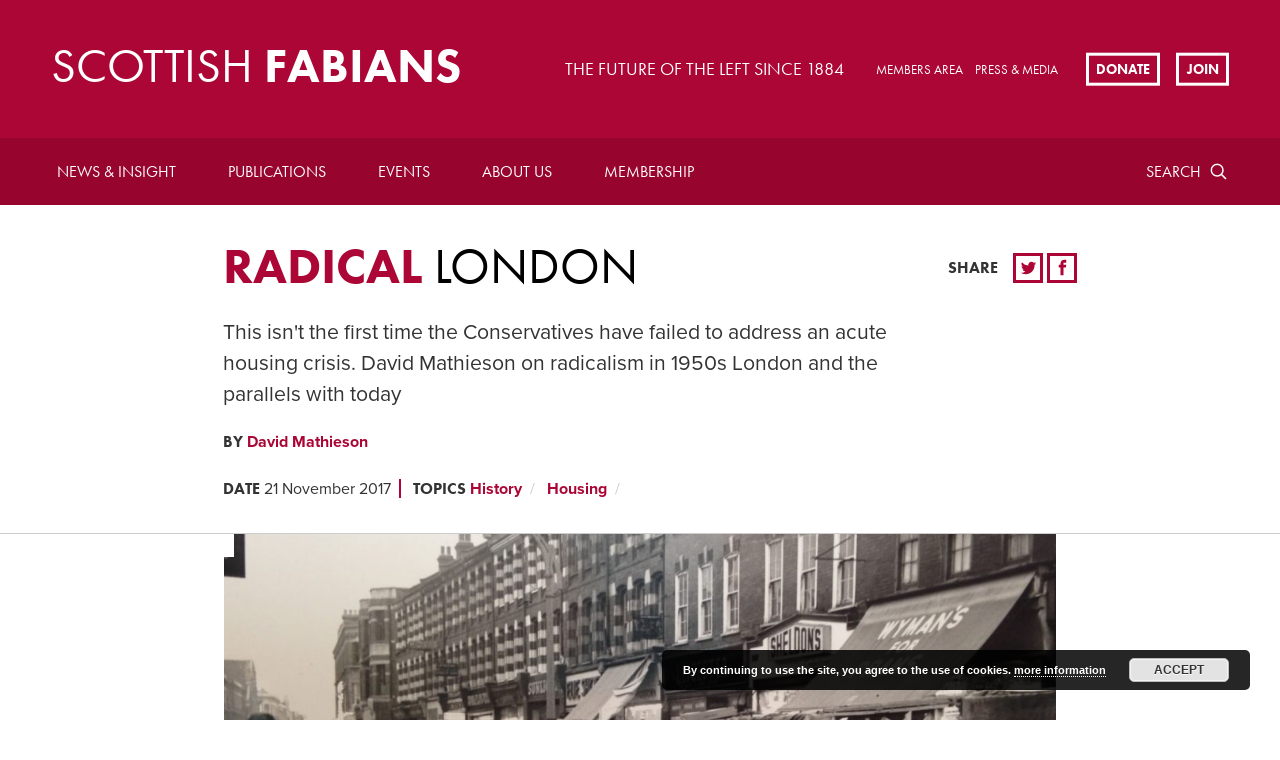

--- FILE ---
content_type: text/html; charset=UTF-8
request_url: https://scottish.fabians.org.uk/radical-london/
body_size: 17334
content:
<!doctype html>
<!--[if lte IE 8]> <html lang="en" class="no-js ie9 ie8"> <![endif]-->
<!--[if IE 9]> <html lang="en" class="no-js ie9"> <![endif]-->
<!--[if !IE]><!--> <html lang="en" class="no-js"> <!--<![endif]-->
	
	<head>
		<meta charset="utf-8">
		<meta http-equiv="x-ua-compatible" content="ie=edge">
		<meta name="viewport" content="width=device-width, initial-scale=1, shrink-to-fit=no">
		<meta name="HandheldFriendly" content="True">

		<title>Radical London | Scottish Fabian</title>
		<meta name="description" content="Scottish Fabian">
		<meta name="url" content="https://scottish.fabians.org.uk/radical-london">
		<link href="https://scottish.fabians.org.uk/radical-london" rel="canonical">

				<meta property="og:title" content="Radical London | Scottish Fabian">
		<meta property="og:description" content="Scottish Fabian">
		<meta property="og:image" content="https://scottish.fabians.org.uk/wp-content/uploads/2017/11/15206731683_026b1fab26_o-1_square.jpg">
		<meta property="og:url" content="https://scottish.fabians.org.uk/radical-london">

				<meta name="twitter:title" content="Radical London | Scottish Fabian">
		<meta name="twitter:description" content="Scottish Fabian">
		<meta name="twitter:image" content="https://scottish.fabians.org.uk/wp-content/uploads/2017/11/15206731683_026b1fab26_o-1_square.jpg">
		<meta name="twitter:card" content="summary_large_image">

				<meta name="apple-mobile-web-app-capable" content="yes">
		<meta name="apple-mobile-web-app-status-bar-style" content="black-translucent">
		<meta name="apple-mobile-web-app-title" content="Radical London | Scottish Fabian">
		<link rel="apple-touch-icon" sizes="180x180" href="/wp-content/themes/fabians/assets/images/apple-touch-icon.png">

				<meta name="mobile-web-app-capable" content="yes">
		<meta name="theme-color" content="#AB0635">
		<link rel="manifest" href="/wp-content/themes/fabians/assets/images/manifest.json">

				<link rel="icon" type="image/png" href="/wp-content/themes/fabians/assets/images/favicon-32x32.png" sizes="32x32">
		<link rel="icon" type="image/png" href="/wp-content/themes/fabians/assets/images/favicon-16x16.png" sizes="16x16">
		<link rel="shortcut icon" href="/wp-content/themes/fabians/assets/images/favicon.ico">
		<meta name="msapplication-config" content="/wp-content/themes/fabians/assets/images/browserconfig.xml">

		<meta name='robots' content='max-image-preview:large' />
<link rel='dns-prefetch' href='//checkout.stripe.com' />
<link rel='dns-prefetch' href='//code.jquery.com' />
<link rel='dns-prefetch' href='//use.typekit.net' />
<link rel="alternate" type="application/rss+xml" title="Scottish Fabian &raquo; Radical London Comments Feed" href="https://scottish.fabians.org.uk/radical-london/feed/" />
		<!-- This site uses the Google Analytics by MonsterInsights plugin v8.12.1 - Using Analytics tracking - https://www.monsterinsights.com/ -->
							<script
				src="//www.googletagmanager.com/gtag/js?id=G-PJKXHRYJDP"  data-cfasync="false" data-wpfc-render="false" type="text/javascript" async></script>
			<script data-cfasync="false" data-wpfc-render="false" type="text/javascript">
				var mi_version = '8.12.1';
				var mi_track_user = true;
				var mi_no_track_reason = '';
				
								var disableStrs = [
										'ga-disable-G-PJKXHRYJDP',
														];

				/* Function to detect opted out users */
				function __gtagTrackerIsOptedOut() {
					for (var index = 0; index < disableStrs.length; index++) {
						if (document.cookie.indexOf(disableStrs[index] + '=true') > -1) {
							return true;
						}
					}

					return false;
				}

				/* Disable tracking if the opt-out cookie exists. */
				if (__gtagTrackerIsOptedOut()) {
					for (var index = 0; index < disableStrs.length; index++) {
						window[disableStrs[index]] = true;
					}
				}

				/* Opt-out function */
				function __gtagTrackerOptout() {
					for (var index = 0; index < disableStrs.length; index++) {
						document.cookie = disableStrs[index] + '=true; expires=Thu, 31 Dec 2099 23:59:59 UTC; path=/';
						window[disableStrs[index]] = true;
					}
				}

				if ('undefined' === typeof gaOptout) {
					function gaOptout() {
						__gtagTrackerOptout();
					}
				}
								window.dataLayer = window.dataLayer || [];

				window.MonsterInsightsDualTracker = {
					helpers: {},
					trackers: {},
				};
				if (mi_track_user) {
					function __gtagDataLayer() {
						dataLayer.push(arguments);
					}

					function __gtagTracker(type, name, parameters) {
						if (!parameters) {
							parameters = {};
						}

						if (parameters.send_to) {
							__gtagDataLayer.apply(null, arguments);
							return;
						}

						if (type === 'event') {
														parameters.send_to = monsterinsights_frontend.v4_id;
							var hookName = name;
							if (typeof parameters['event_category'] !== 'undefined') {
								hookName = parameters['event_category'] + ':' + name;
							}

							if (typeof MonsterInsightsDualTracker.trackers[hookName] !== 'undefined') {
								MonsterInsightsDualTracker.trackers[hookName](parameters);
							} else {
								__gtagDataLayer('event', name, parameters);
							}
							
													} else {
							__gtagDataLayer.apply(null, arguments);
						}
					}

					__gtagTracker('js', new Date());
					__gtagTracker('set', {
						'developer_id.dZGIzZG': true,
											});
										__gtagTracker('config', 'G-PJKXHRYJDP', {"forceSSL":"true","link_attribution":"true"} );
															window.gtag = __gtagTracker;										(function () {
						/* https://developers.google.com/analytics/devguides/collection/analyticsjs/ */
						/* ga and __gaTracker compatibility shim. */
						var noopfn = function () {
							return null;
						};
						var newtracker = function () {
							return new Tracker();
						};
						var Tracker = function () {
							return null;
						};
						var p = Tracker.prototype;
						p.get = noopfn;
						p.set = noopfn;
						p.send = function () {
							var args = Array.prototype.slice.call(arguments);
							args.unshift('send');
							__gaTracker.apply(null, args);
						};
						var __gaTracker = function () {
							var len = arguments.length;
							if (len === 0) {
								return;
							}
							var f = arguments[len - 1];
							if (typeof f !== 'object' || f === null || typeof f.hitCallback !== 'function') {
								if ('send' === arguments[0]) {
									var hitConverted, hitObject = false, action;
									if ('event' === arguments[1]) {
										if ('undefined' !== typeof arguments[3]) {
											hitObject = {
												'eventAction': arguments[3],
												'eventCategory': arguments[2],
												'eventLabel': arguments[4],
												'value': arguments[5] ? arguments[5] : 1,
											}
										}
									}
									if ('pageview' === arguments[1]) {
										if ('undefined' !== typeof arguments[2]) {
											hitObject = {
												'eventAction': 'page_view',
												'page_path': arguments[2],
											}
										}
									}
									if (typeof arguments[2] === 'object') {
										hitObject = arguments[2];
									}
									if (typeof arguments[5] === 'object') {
										Object.assign(hitObject, arguments[5]);
									}
									if ('undefined' !== typeof arguments[1].hitType) {
										hitObject = arguments[1];
										if ('pageview' === hitObject.hitType) {
											hitObject.eventAction = 'page_view';
										}
									}
									if (hitObject) {
										action = 'timing' === arguments[1].hitType ? 'timing_complete' : hitObject.eventAction;
										hitConverted = mapArgs(hitObject);
										__gtagTracker('event', action, hitConverted);
									}
								}
								return;
							}

							function mapArgs(args) {
								var arg, hit = {};
								var gaMap = {
									'eventCategory': 'event_category',
									'eventAction': 'event_action',
									'eventLabel': 'event_label',
									'eventValue': 'event_value',
									'nonInteraction': 'non_interaction',
									'timingCategory': 'event_category',
									'timingVar': 'name',
									'timingValue': 'value',
									'timingLabel': 'event_label',
									'page': 'page_path',
									'location': 'page_location',
									'title': 'page_title',
								};
								for (arg in args) {
																		if (!(!args.hasOwnProperty(arg) || !gaMap.hasOwnProperty(arg))) {
										hit[gaMap[arg]] = args[arg];
									} else {
										hit[arg] = args[arg];
									}
								}
								return hit;
							}

							try {
								f.hitCallback();
							} catch (ex) {
							}
						};
						__gaTracker.create = newtracker;
						__gaTracker.getByName = newtracker;
						__gaTracker.getAll = function () {
							return [];
						};
						__gaTracker.remove = noopfn;
						__gaTracker.loaded = true;
						window['__gaTracker'] = __gaTracker;
					})();
									} else {
										console.log("");
					(function () {
						function __gtagTracker() {
							return null;
						}

						window['__gtagTracker'] = __gtagTracker;
						window['gtag'] = __gtagTracker;
					})();
									}
			</script>
				<!-- / Google Analytics by MonsterInsights -->
		<link rel="stylesheet" href="https://scottish.fabians.org.uk/wp-content/cache/minify/d7cb9.css" media="all" />


<style id='global-styles-inline-css' type='text/css'>
body{--wp--preset--color--black: #000000;--wp--preset--color--cyan-bluish-gray: #abb8c3;--wp--preset--color--white: #ffffff;--wp--preset--color--pale-pink: #f78da7;--wp--preset--color--vivid-red: #cf2e2e;--wp--preset--color--luminous-vivid-orange: #ff6900;--wp--preset--color--luminous-vivid-amber: #fcb900;--wp--preset--color--light-green-cyan: #7bdcb5;--wp--preset--color--vivid-green-cyan: #00d084;--wp--preset--color--pale-cyan-blue: #8ed1fc;--wp--preset--color--vivid-cyan-blue: #0693e3;--wp--preset--color--vivid-purple: #9b51e0;--wp--preset--gradient--vivid-cyan-blue-to-vivid-purple: linear-gradient(135deg,rgba(6,147,227,1) 0%,rgb(155,81,224) 100%);--wp--preset--gradient--light-green-cyan-to-vivid-green-cyan: linear-gradient(135deg,rgb(122,220,180) 0%,rgb(0,208,130) 100%);--wp--preset--gradient--luminous-vivid-amber-to-luminous-vivid-orange: linear-gradient(135deg,rgba(252,185,0,1) 0%,rgba(255,105,0,1) 100%);--wp--preset--gradient--luminous-vivid-orange-to-vivid-red: linear-gradient(135deg,rgba(255,105,0,1) 0%,rgb(207,46,46) 100%);--wp--preset--gradient--very-light-gray-to-cyan-bluish-gray: linear-gradient(135deg,rgb(238,238,238) 0%,rgb(169,184,195) 100%);--wp--preset--gradient--cool-to-warm-spectrum: linear-gradient(135deg,rgb(74,234,220) 0%,rgb(151,120,209) 20%,rgb(207,42,186) 40%,rgb(238,44,130) 60%,rgb(251,105,98) 80%,rgb(254,248,76) 100%);--wp--preset--gradient--blush-light-purple: linear-gradient(135deg,rgb(255,206,236) 0%,rgb(152,150,240) 100%);--wp--preset--gradient--blush-bordeaux: linear-gradient(135deg,rgb(254,205,165) 0%,rgb(254,45,45) 50%,rgb(107,0,62) 100%);--wp--preset--gradient--luminous-dusk: linear-gradient(135deg,rgb(255,203,112) 0%,rgb(199,81,192) 50%,rgb(65,88,208) 100%);--wp--preset--gradient--pale-ocean: linear-gradient(135deg,rgb(255,245,203) 0%,rgb(182,227,212) 50%,rgb(51,167,181) 100%);--wp--preset--gradient--electric-grass: linear-gradient(135deg,rgb(202,248,128) 0%,rgb(113,206,126) 100%);--wp--preset--gradient--midnight: linear-gradient(135deg,rgb(2,3,129) 0%,rgb(40,116,252) 100%);--wp--preset--duotone--dark-grayscale: url('#wp-duotone-dark-grayscale');--wp--preset--duotone--grayscale: url('#wp-duotone-grayscale');--wp--preset--duotone--purple-yellow: url('#wp-duotone-purple-yellow');--wp--preset--duotone--blue-red: url('#wp-duotone-blue-red');--wp--preset--duotone--midnight: url('#wp-duotone-midnight');--wp--preset--duotone--magenta-yellow: url('#wp-duotone-magenta-yellow');--wp--preset--duotone--purple-green: url('#wp-duotone-purple-green');--wp--preset--duotone--blue-orange: url('#wp-duotone-blue-orange');--wp--preset--font-size--small: 13px;--wp--preset--font-size--medium: 20px;--wp--preset--font-size--large: 36px;--wp--preset--font-size--x-large: 42px;--wp--preset--spacing--20: 0.44rem;--wp--preset--spacing--30: 0.67rem;--wp--preset--spacing--40: 1rem;--wp--preset--spacing--50: 1.5rem;--wp--preset--spacing--60: 2.25rem;--wp--preset--spacing--70: 3.38rem;--wp--preset--spacing--80: 5.06rem;}:where(.is-layout-flex){gap: 0.5em;}body .is-layout-flow > .alignleft{float: left;margin-inline-start: 0;margin-inline-end: 2em;}body .is-layout-flow > .alignright{float: right;margin-inline-start: 2em;margin-inline-end: 0;}body .is-layout-flow > .aligncenter{margin-left: auto !important;margin-right: auto !important;}body .is-layout-constrained > .alignleft{float: left;margin-inline-start: 0;margin-inline-end: 2em;}body .is-layout-constrained > .alignright{float: right;margin-inline-start: 2em;margin-inline-end: 0;}body .is-layout-constrained > .aligncenter{margin-left: auto !important;margin-right: auto !important;}body .is-layout-constrained > :where(:not(.alignleft):not(.alignright):not(.alignfull)){max-width: var(--wp--style--global--content-size);margin-left: auto !important;margin-right: auto !important;}body .is-layout-constrained > .alignwide{max-width: var(--wp--style--global--wide-size);}body .is-layout-flex{display: flex;}body .is-layout-flex{flex-wrap: wrap;align-items: center;}body .is-layout-flex > *{margin: 0;}:where(.wp-block-columns.is-layout-flex){gap: 2em;}.has-black-color{color: var(--wp--preset--color--black) !important;}.has-cyan-bluish-gray-color{color: var(--wp--preset--color--cyan-bluish-gray) !important;}.has-white-color{color: var(--wp--preset--color--white) !important;}.has-pale-pink-color{color: var(--wp--preset--color--pale-pink) !important;}.has-vivid-red-color{color: var(--wp--preset--color--vivid-red) !important;}.has-luminous-vivid-orange-color{color: var(--wp--preset--color--luminous-vivid-orange) !important;}.has-luminous-vivid-amber-color{color: var(--wp--preset--color--luminous-vivid-amber) !important;}.has-light-green-cyan-color{color: var(--wp--preset--color--light-green-cyan) !important;}.has-vivid-green-cyan-color{color: var(--wp--preset--color--vivid-green-cyan) !important;}.has-pale-cyan-blue-color{color: var(--wp--preset--color--pale-cyan-blue) !important;}.has-vivid-cyan-blue-color{color: var(--wp--preset--color--vivid-cyan-blue) !important;}.has-vivid-purple-color{color: var(--wp--preset--color--vivid-purple) !important;}.has-black-background-color{background-color: var(--wp--preset--color--black) !important;}.has-cyan-bluish-gray-background-color{background-color: var(--wp--preset--color--cyan-bluish-gray) !important;}.has-white-background-color{background-color: var(--wp--preset--color--white) !important;}.has-pale-pink-background-color{background-color: var(--wp--preset--color--pale-pink) !important;}.has-vivid-red-background-color{background-color: var(--wp--preset--color--vivid-red) !important;}.has-luminous-vivid-orange-background-color{background-color: var(--wp--preset--color--luminous-vivid-orange) !important;}.has-luminous-vivid-amber-background-color{background-color: var(--wp--preset--color--luminous-vivid-amber) !important;}.has-light-green-cyan-background-color{background-color: var(--wp--preset--color--light-green-cyan) !important;}.has-vivid-green-cyan-background-color{background-color: var(--wp--preset--color--vivid-green-cyan) !important;}.has-pale-cyan-blue-background-color{background-color: var(--wp--preset--color--pale-cyan-blue) !important;}.has-vivid-cyan-blue-background-color{background-color: var(--wp--preset--color--vivid-cyan-blue) !important;}.has-vivid-purple-background-color{background-color: var(--wp--preset--color--vivid-purple) !important;}.has-black-border-color{border-color: var(--wp--preset--color--black) !important;}.has-cyan-bluish-gray-border-color{border-color: var(--wp--preset--color--cyan-bluish-gray) !important;}.has-white-border-color{border-color: var(--wp--preset--color--white) !important;}.has-pale-pink-border-color{border-color: var(--wp--preset--color--pale-pink) !important;}.has-vivid-red-border-color{border-color: var(--wp--preset--color--vivid-red) !important;}.has-luminous-vivid-orange-border-color{border-color: var(--wp--preset--color--luminous-vivid-orange) !important;}.has-luminous-vivid-amber-border-color{border-color: var(--wp--preset--color--luminous-vivid-amber) !important;}.has-light-green-cyan-border-color{border-color: var(--wp--preset--color--light-green-cyan) !important;}.has-vivid-green-cyan-border-color{border-color: var(--wp--preset--color--vivid-green-cyan) !important;}.has-pale-cyan-blue-border-color{border-color: var(--wp--preset--color--pale-cyan-blue) !important;}.has-vivid-cyan-blue-border-color{border-color: var(--wp--preset--color--vivid-cyan-blue) !important;}.has-vivid-purple-border-color{border-color: var(--wp--preset--color--vivid-purple) !important;}.has-vivid-cyan-blue-to-vivid-purple-gradient-background{background: var(--wp--preset--gradient--vivid-cyan-blue-to-vivid-purple) !important;}.has-light-green-cyan-to-vivid-green-cyan-gradient-background{background: var(--wp--preset--gradient--light-green-cyan-to-vivid-green-cyan) !important;}.has-luminous-vivid-amber-to-luminous-vivid-orange-gradient-background{background: var(--wp--preset--gradient--luminous-vivid-amber-to-luminous-vivid-orange) !important;}.has-luminous-vivid-orange-to-vivid-red-gradient-background{background: var(--wp--preset--gradient--luminous-vivid-orange-to-vivid-red) !important;}.has-very-light-gray-to-cyan-bluish-gray-gradient-background{background: var(--wp--preset--gradient--very-light-gray-to-cyan-bluish-gray) !important;}.has-cool-to-warm-spectrum-gradient-background{background: var(--wp--preset--gradient--cool-to-warm-spectrum) !important;}.has-blush-light-purple-gradient-background{background: var(--wp--preset--gradient--blush-light-purple) !important;}.has-blush-bordeaux-gradient-background{background: var(--wp--preset--gradient--blush-bordeaux) !important;}.has-luminous-dusk-gradient-background{background: var(--wp--preset--gradient--luminous-dusk) !important;}.has-pale-ocean-gradient-background{background: var(--wp--preset--gradient--pale-ocean) !important;}.has-electric-grass-gradient-background{background: var(--wp--preset--gradient--electric-grass) !important;}.has-midnight-gradient-background{background: var(--wp--preset--gradient--midnight) !important;}.has-small-font-size{font-size: var(--wp--preset--font-size--small) !important;}.has-medium-font-size{font-size: var(--wp--preset--font-size--medium) !important;}.has-large-font-size{font-size: var(--wp--preset--font-size--large) !important;}.has-x-large-font-size{font-size: var(--wp--preset--font-size--x-large) !important;}
.wp-block-navigation a:where(:not(.wp-element-button)){color: inherit;}
:where(.wp-block-columns.is-layout-flex){gap: 2em;}
.wp-block-pullquote{font-size: 1.5em;line-height: 1.6;}
</style>
<link rel="stylesheet" href="https://scottish.fabians.org.uk/wp-content/cache/minify/a8276.css" media="all" />







<link rel='stylesheet' id='fabians-print-css' href='https://scottish.fabians.org.uk/wp-content/themes/fabians/assets/css/print.css?ver=6.1.9' type='text/css' media='print' />
<script  src="https://scottish.fabians.org.uk/wp-content/cache/minify/c4d91.js"></script>

<script data-cfasync="false" data-wpfc-render="false" type="text/javascript" id='monsterinsights-frontend-script-js-extra'>/* <![CDATA[ */
var monsterinsights_frontend = {"js_events_tracking":"true","download_extensions":"doc,pdf,ppt,zip,xls,docx,pptx,xlsx","inbound_paths":"[{\"path\":\"\\\/go\\\/\",\"label\":\"affiliate\"},{\"path\":\"\\\/recommend\\\/\",\"label\":\"affiliate\"}]","home_url":"https:\/\/scottish.fabians.org.uk","hash_tracking":"false","ua":"","v4_id":"G-PJKXHRYJDP"};/* ]]> */
</script>
<script type='text/javascript' src='https://checkout.stripe.com/checkout.js?ver=6.1.9' id='civicrm-quickdonate-stripe-js'></script>
<script  src="https://scottish.fabians.org.uk/wp-content/cache/minify/5949b.js"></script>





<script type='text/javascript' src='https://use.typekit.net/mzs8rsb.js?ver=6.1.9' id='fabians-typekit-js'></script>
<script type='text/javascript' id='fabians-typekit-js-after'>
try{Typekit.load({ async: true });}catch(e){}
</script>
<script  src="https://scottish.fabians.org.uk/wp-content/cache/minify/4942f.js"></script>

<link rel="EditURI" type="application/rsd+xml" title="RSD" href="https://scottish.fabians.org.uk/xmlrpc.php?rsd" />
<link rel="wlwmanifest" type="application/wlwmanifest+xml" href="https://scottish.fabians.org.uk/wp-includes/wlwmanifest.xml" />
<meta name="generator" content="WordPress 6.1.9" />
<link rel="canonical" href="https://scottish.fabians.org.uk/radical-london/" />
<link rel='shortlink' href='https://scottish.fabians.org.uk/?p=6069' />
<link rel="alternate" type="application/json+oembed" href="https://scottish.fabians.org.uk/wp-json/oembed/1.0/embed?url=https%3A%2F%2Fscottish.fabians.org.uk%2Fradical-london%2F" />
<link rel="alternate" type="text/xml+oembed" href="https://scottish.fabians.org.uk/wp-json/oembed/1.0/embed?url=https%3A%2F%2Fscottish.fabians.org.uk%2Fradical-london%2F&#038;format=xml" />
<style id="mystickymenu" type="text/css">#mysticky-nav { width:100%; position: static; }#mysticky-nav.wrapfixed { position:fixed; left: 0px; margin-top:0px;  z-index: 99990; -webkit-transition: 0.3s; -moz-transition: 0.3s; -o-transition: 0.3s; transition: 0.3s; -ms-filter:"progid:DXImageTransform.Microsoft.Alpha(Opacity=90)"; filter: alpha(opacity=90); opacity:0.9; background-color: #f7f5e7;}#mysticky-nav.wrapfixed .myfixed{ background-color: #f7f5e7; position: relative;top: auto;left: auto;right: auto;}#mysticky-nav .myfixed { margin:0 auto; float:none; border:0px; background:none; max-width:100%; }</style>			<style type="text/css">
																															</style>
			<script type="text/javascript">
(function(url){
	if(/(?:Chrome\/26\.0\.1410\.63 Safari\/537\.31|WordfenceTestMonBot)/.test(navigator.userAgent)){ return; }
	var addEvent = function(evt, handler) {
		if (window.addEventListener) {
			document.addEventListener(evt, handler, false);
		} else if (window.attachEvent) {
			document.attachEvent('on' + evt, handler);
		}
	};
	var removeEvent = function(evt, handler) {
		if (window.removeEventListener) {
			document.removeEventListener(evt, handler, false);
		} else if (window.detachEvent) {
			document.detachEvent('on' + evt, handler);
		}
	};
	var evts = 'contextmenu dblclick drag dragend dragenter dragleave dragover dragstart drop keydown keypress keyup mousedown mousemove mouseout mouseover mouseup mousewheel scroll'.split(' ');
	var logHuman = function() {
		if (window.wfLogHumanRan) { return; }
		window.wfLogHumanRan = true;
		var wfscr = document.createElement('script');
		wfscr.type = 'text/javascript';
		wfscr.async = true;
		wfscr.src = url + '&r=' + Math.random();
		(document.getElementsByTagName('head')[0]||document.getElementsByTagName('body')[0]).appendChild(wfscr);
		for (var i = 0; i < evts.length; i++) {
			removeEvent(evts[i], logHuman);
		}
	};
	for (var i = 0; i < evts.length; i++) {
		addEvent(evts[i], logHuman);
	}
})('//scottish.fabians.org.uk/?wordfence_lh=1&hid=729594C4600F7DF775B70C7E0FE7C9DF');
</script><style>.members-area-menuitem{ display: none !important; }</style><link rel="icon" href="https://scottish.fabians.org.uk/wp-content/uploads/2022/07/cropped-Fabian_Society_logo-32x32.png" sizes="32x32" />
<link rel="icon" href="https://scottish.fabians.org.uk/wp-content/uploads/2022/07/cropped-Fabian_Society_logo-192x192.png" sizes="192x192" />
<link rel="apple-touch-icon" href="https://scottish.fabians.org.uk/wp-content/uploads/2022/07/cropped-Fabian_Society_logo-180x180.png" />
<meta name="msapplication-TileImage" content="https://scottish.fabians.org.uk/wp-content/uploads/2022/07/cropped-Fabian_Society_logo-270x270.png" />
		<style type="text/css" id="wp-custom-css">
			.paypal input {width:auto;}
.page-id-946 .article-header-summary{
  font-size: 1.02em;
  line-height: 1.2;
}

#billing-payment-block {
    float: left;
	width: 100%;
}

#billing-payment-block #card-element {
    margin-left: 0;
}		</style>
		
	</head>

	<body class="post-template-default single single-post postid-6069 single-format-standard">

				<header class="header clearfix">


			<a href="/" id="logo" class="header-logo">
				<h2 class="header-logo-text"><span>Scottish</span> Fabians </h2>
			</a>

							<h3 class="header-tag">The future of the left since 1884</h3>
			
							<ul class="sec-nav">
					
											<li class="sec-nav-item">
							<a href="https://scottish.fabians.org.uk/login/" class="sec-nav-item-link">MEMBERS AREA</a>
						</li>
											<li class="sec-nav-item">
							<a href="https://scottish.fabians.org.uk/press-media/" class="sec-nav-item-link">Press &#038; Media</a>
						</li>
									</ul>
			
						<ul class="cta-list">
														<li class="cta-list-item">
												<a href="https://fabians.org.uk/scottish-donate/" class="cta-list-item-link">Donate</a>
					</li>
				
									<li class="cta-list-item">
						<a href="https://fabians.org.uk/join/" class="cta-list-item-link">Join</a>
					</li>
							</ul>
			
						<label for="rnav-open" id="rnav-button" class="menu-button"><svg aria-hidden="true" class="icon"><use xlink:href="/wp-content/themes/fabians/assets/svg/icons.svg#menu"/></svg><span class="menu-text">Menu</span></label>
		</header>

				<nav class="header-nav clearfix">
			<div class="search-outer">
				<form method="get" class="search" id="main-nav-search-form" action="/">
					<label for="header-search" class="form-label visually-hidden">Search</label>
					<input type="text" id="header-search" name="site-search" title="site-search" placeholder="Search" autocomplete="on" class="search-input">

					<label for="header-search-submit" class="search-button">
						<span class="element-hidden" aria-hidden="true">Search</span>
						<svg aria-hidden="true" class="icon"><use xlink:href="/wp-content/themes/fabians/assets/svg/icons.svg#search"/></svg>
					</label>

					<input id="header-search-submit" type="submit" value="Search" class="search-submit visually-hidden">

					<a href="#" class="search-close"><span class="element-hidden" aria-hidden="true">Search close</span><svg aria-hidden="true" class="icon"><use xlink:href="/wp-content/themes/fabians/assets/svg/icons.svg#close"/></svg></a>

				</form>
			</div>

			<ul id="menu-main-menu-1" class="header-nav-list"><li class="menu-item menu-item-type-post_type menu-item-object-page menu-item-25 nav-item"><a href="https://scottish.fabians.org.uk/news-insights/" class="nav-item-link">News &#038; Insight</a></li>
<li class="menu-item menu-item-type-post_type menu-item-object-page menu-item-has-children menu-item-24 nav-item"><a href="https://scottish.fabians.org.uk/publications/" class="nav-item-link">Publications</a><ul class="dropdown">	<li class="menu-item menu-item-type-post_type menu-item-object-page menu-item-28 nav-item"><a href="https://scottish.fabians.org.uk/publications/fabian-review/" class="nav-item-link">Fabian Review</a></li>
</ul>
</li>
<li class="menu-item menu-item-type-post_type menu-item-object-page menu-item-23 nav-item"><a href="https://scottish.fabians.org.uk/events/" class="nav-item-link">Events</a></li>
<li class="menu-item menu-item-type-post_type menu-item-object-page menu-item-has-children menu-item-22 nav-item"><a href="https://scottish.fabians.org.uk/about-us/" class="nav-item-link">About us</a><ul class="dropdown">	<li class="menu-item menu-item-type-post_type menu-item-object-page menu-item-7606 nav-item"><a href="https://scottish.fabians.org.uk/about-us/our-people/" class="nav-item-link">Our people</a></li>
	<li class="menu-item menu-item-type-post_type menu-item-object-page menu-item-7898 nav-item"><a href="https://scottish.fabians.org.uk/about-us/partnerships/" class="nav-item-link">Partnerships</a></li>
	<li class="menu-item menu-item-type-post_type menu-item-object-page menu-item-7477 nav-item"><a href="https://scottish.fabians.org.uk/about-us/recruitment/" class="nav-item-link">Recruitment</a></li>
	<li class="menu-item menu-item-type-post_type menu-item-object-page menu-item-7607 nav-item"><a href="https://scottish.fabians.org.uk/about-us/contact-us/" class="nav-item-link">Contact us</a></li>
</ul>
</li>
<li class="menu-item menu-item-type-post_type menu-item-object-page menu-item-has-children menu-item-21 nav-item"><a href="https://scottish.fabians.org.uk/membership/" class="nav-item-link">Membership</a><ul class="dropdown">	<li class="menu-item menu-item-type-post_type menu-item-object-page menu-item-7686 nav-item"><a href="https://scottish.fabians.org.uk/membership/join/" class="nav-item-link">Join</a></li>
	<li class="menu-item menu-item-type-custom menu-item-object-custom menu-item-22031 nav-item"><a href="https://fabians.org.uk/membership-upgrade/?page=CiviCRM&#038;q=civicrm%2Fmembershipupgrade%2Fprecheck&#038;reset=1" class="nav-item-link">Membership Upgrade</a></li>
	<li class="menu-item menu-item-type-post_type menu-item-object-page menu-item-6257 nav-item"><a href="https://scottish.fabians.org.uk/membership/get-involved/" class="nav-item-link">Get involved</a></li>
	<li class="menu-item menu-item-type-post_type menu-item-object-page menu-item-7610 nav-item"><a href="https://scottish.fabians.org.uk/membership/young-fabians/" class="nav-item-link">Young Fabians</a></li>
	<li class="menu-item menu-item-type-post_type menu-item-object-page menu-item-7611 nav-item"><a href="https://scottish.fabians.org.uk/membership/fabian-women/" class="nav-item-link">Fabian Women&#8217;s Network</a></li>
	<li class="menu-item menu-item-type-post_type menu-item-object-page menu-item-7609 nav-item"><a href="https://scottish.fabians.org.uk/membership/scottish-fabians/" class="nav-item-link">Scottish Fabians</a></li>
	<li class="menu-item menu-item-type-post_type menu-item-object-page menu-item-7614 nav-item"><a href="https://scottish.fabians.org.uk/membership/welsh-fabians/" class="nav-item-link">Welsh Fabians</a></li>
	<li class="menu-item menu-item-type-post_type menu-item-object-page menu-item-7608 nav-item"><a href="https://scottish.fabians.org.uk/local-fabians/" class="nav-item-link">Local Fabians</a></li>
	<li class="menu-item menu-item-type-post_type menu-item-object-page menu-item-18103 nav-item"><a href="https://scottish.fabians.org.uk/membership/member-interest-groups/" class="nav-item-link">Member policy groups</a></li>
	<li class="menu-item menu-item-type-post_type menu-item-object-page menu-item-12540 nav-item"><a href="https://scottish.fabians.org.uk/membership/fabian-blogs/" class="nav-item-link">Fabian network blogs</a></li>
</ul>
</li>
</ul>

			<div class="nav-item search">
				<a href="/?s=" class="nav-item-link search-text">Search</a>
				<a href="/?s=" class="nav-item-link search-btn">
					<span class="element-hidden" aria-hidden="true">Search</span>
					<svg aria-hidden="true" class="icon"><use xlink:href="/wp-content/themes/fabians/assets/svg/icons.svg#search"/></svg>
				</a>
			</div>

		</nav>

		<input type="checkbox" name="rnav-open" id="rnav-open">

<nav class="rnav clearfix">
	<form method="get" class="search" action="">
		<label for="s" class="form-label visually-hidden">Search</label>
		<input type="text" name="s" id="s" name="site-search" title="site-search" placeholder="Search" autocomplete="on" class="search-input" value="">

		<label for="rnav-search-submit" class="search-button">
			<span class="element-hidden" aria-hidden="true">Search</span>
			<svg aria-hidden="true" class="icon"><use xlink:href="/wp-content/themes/fabians/assets/svg/icons.svg#search"/></svg>
		</label>

		<input id="rnav-search-submit" type="submit" value="Search" class="search-submit visually-hidden">
	</form>

	<nav id="responsive-nav" class="rnav"><ul id="menu-main-menu" class="rnav-list with-dropdown"><li id="menu-item-25" class="menu-item menu-item-type-post_type menu-item-object-page menu-item-25 rnav-item"><a href="https://scottish.fabians.org.uk/news-insights/" class="rnav-item-link">News &#038; Insight</a></li>
<li id="menu-item-24" class="menu-item menu-item-type-post_type menu-item-object-page menu-item-has-children menu-item-24 rnav-item with-dropdown"><a href="https://scottish.fabians.org.uk/publications/" class="rnav-item-link">Publications</a>
				<input type="checkbox" name="dropdown-24" id="dropdown-24" class="visually-hidden rnav-checkbox">
				<label for="dropdown-24" class="rnav-arrow"><span class="element-hidden" aria-hidden="true">Expand dropdown</span><svg aria-hidden="true" class="icon"><use xmlns:xlink="http://www.w3.org/1999/xlink" xlink:href="/wp-content/themes/fabians/assets/svg/icons.svg#arrow-down"></use></svg></label>
			<ul class="rnav-dropdown">	<li id="menu-item-28" class="menu-item menu-item-type-post_type menu-item-object-page menu-item-28 rnav-item"><a href="https://scottish.fabians.org.uk/publications/fabian-review/" class="rnav-item-link">Fabian Review</a></li>
</ul>
</li>
<li id="menu-item-23" class="menu-item menu-item-type-post_type menu-item-object-page menu-item-23 rnav-item"><a href="https://scottish.fabians.org.uk/events/" class="rnav-item-link">Events</a></li>
<li id="menu-item-22" class="menu-item menu-item-type-post_type menu-item-object-page menu-item-has-children menu-item-22 rnav-item with-dropdown"><a href="https://scottish.fabians.org.uk/about-us/" class="rnav-item-link">About us</a>
				<input type="checkbox" name="dropdown-22" id="dropdown-22" class="visually-hidden rnav-checkbox">
				<label for="dropdown-22" class="rnav-arrow"><span class="element-hidden" aria-hidden="true">Expand dropdown</span><svg aria-hidden="true" class="icon"><use xmlns:xlink="http://www.w3.org/1999/xlink" xlink:href="/wp-content/themes/fabians/assets/svg/icons.svg#arrow-down"></use></svg></label>
			<ul class="rnav-dropdown">	<li id="menu-item-7606" class="menu-item menu-item-type-post_type menu-item-object-page menu-item-has-children menu-item-7606 rnav-item with-dropdown"><a href="https://scottish.fabians.org.uk/about-us/our-people/" class="rnav-item-link">Our people</a>
				<input type="checkbox" name="dropdown-7606" id="dropdown-7606" class="visually-hidden rnav-checkbox">
				<label for="dropdown-7606" class="rnav-arrow"><span class="element-hidden" aria-hidden="true">Expand dropdown</span><svg aria-hidden="true" class="icon"><use xmlns:xlink="http://www.w3.org/1999/xlink" xlink:href="/wp-content/themes/fabians/assets/svg/icons.svg#arrow-down"></use></svg></label>
			<ul class="rnav-dropdown">		<li id="menu-item-8506" class="menu-item menu-item-type-post_type menu-item-object-page menu-item-8506 rnav-item"><a href="https://scottish.fabians.org.uk/about-us/our-people/the-team/" class="rnav-item-link">Staff team</a></li>
		<li id="menu-item-7687" class="menu-item menu-item-type-post_type menu-item-object-page menu-item-7687 rnav-item"><a href="https://scottish.fabians.org.uk/about-us/our-people/executive-committee-2017-19/" class="rnav-item-link">Executive committee</a></li>
	</ul>
</li>
	<li id="menu-item-7898" class="menu-item menu-item-type-post_type menu-item-object-page menu-item-7898 rnav-item"><a href="https://scottish.fabians.org.uk/about-us/partnerships/" class="rnav-item-link">Partnerships</a></li>
	<li id="menu-item-7477" class="menu-item menu-item-type-post_type menu-item-object-page menu-item-7477 rnav-item"><a href="https://scottish.fabians.org.uk/about-us/recruitment/" class="rnav-item-link">Recruitment</a></li>
	<li id="menu-item-7607" class="menu-item menu-item-type-post_type menu-item-object-page menu-item-has-children menu-item-7607 rnav-item with-dropdown"><a href="https://scottish.fabians.org.uk/about-us/contact-us/" class="rnav-item-link">Contact us</a>
				<input type="checkbox" name="dropdown-7607" id="dropdown-7607" class="visually-hidden rnav-checkbox">
				<label for="dropdown-7607" class="rnav-arrow"><span class="element-hidden" aria-hidden="true">Expand dropdown</span><svg aria-hidden="true" class="icon"><use xmlns:xlink="http://www.w3.org/1999/xlink" xlink:href="/wp-content/themes/fabians/assets/svg/icons.svg#arrow-down"></use></svg></label>
			<ul class="rnav-dropdown">		<li id="menu-item-8509" class="menu-item menu-item-type-post_type menu-item-object-page menu-item-8509 rnav-item"><a href="https://scottish.fabians.org.uk/press-media/" class="rnav-item-link">Press &#038; Media</a></li>
	</ul>
</li>
</ul>
</li>
<li id="menu-item-21" class="menu-item menu-item-type-post_type menu-item-object-page menu-item-has-children menu-item-21 rnav-item with-dropdown"><a href="https://scottish.fabians.org.uk/membership/" class="rnav-item-link">Membership</a>
				<input type="checkbox" name="dropdown-21" id="dropdown-21" class="visually-hidden rnav-checkbox">
				<label for="dropdown-21" class="rnav-arrow"><span class="element-hidden" aria-hidden="true">Expand dropdown</span><svg aria-hidden="true" class="icon"><use xmlns:xlink="http://www.w3.org/1999/xlink" xlink:href="/wp-content/themes/fabians/assets/svg/icons.svg#arrow-down"></use></svg></label>
			<ul class="rnav-dropdown">	<li id="menu-item-7686" class="menu-item menu-item-type-post_type menu-item-object-page menu-item-has-children menu-item-7686 rnav-item with-dropdown"><a href="https://scottish.fabians.org.uk/membership/join/" class="rnav-item-link">Join</a>
				<input type="checkbox" name="dropdown-7686" id="dropdown-7686" class="visually-hidden rnav-checkbox">
				<label for="dropdown-7686" class="rnav-arrow"><span class="element-hidden" aria-hidden="true">Expand dropdown</span><svg aria-hidden="true" class="icon"><use xmlns:xlink="http://www.w3.org/1999/xlink" xlink:href="/wp-content/themes/fabians/assets/svg/icons.svg#arrow-down"></use></svg></label>
			<ul class="rnav-dropdown">		<li id="menu-item-7523" class="menu-item menu-item-type-post_type menu-item-object-page menu-item-7523 rnav-item"><a href="https://scottish.fabians.org.uk/membership/join/why-join-the-fabians/" class="rnav-item-link">Why join the Fabians?</a></li>
		<li id="menu-item-8578" class="menu-item menu-item-type-post_type menu-item-object-page menu-item-8578 rnav-item"><a href="https://scottish.fabians.org.uk/membership-terms-and-conditions/" class="rnav-item-link">Membership terms and conditions</a></li>
	</ul>
</li>
	<li id="menu-item-22031" class="menu-item menu-item-type-custom menu-item-object-custom menu-item-22031 rnav-item"><a href="https://fabians.org.uk/membership-upgrade/?page=CiviCRM&#038;q=civicrm%2Fmembershipupgrade%2Fprecheck&#038;reset=1" class="rnav-item-link">Membership Upgrade</a></li>
	<li id="menu-item-6257" class="menu-item menu-item-type-post_type menu-item-object-page menu-item-has-children menu-item-6257 rnav-item with-dropdown"><a href="https://scottish.fabians.org.uk/membership/get-involved/" class="rnav-item-link">Get involved</a>
				<input type="checkbox" name="dropdown-6257" id="dropdown-6257" class="visually-hidden rnav-checkbox">
				<label for="dropdown-6257" class="rnav-arrow"><span class="element-hidden" aria-hidden="true">Expand dropdown</span><svg aria-hidden="true" class="icon"><use xmlns:xlink="http://www.w3.org/1999/xlink" xlink:href="/wp-content/themes/fabians/assets/svg/icons.svg#arrow-down"></use></svg></label>
			<ul class="rnav-dropdown">		<li id="menu-item-8984" class="menu-item menu-item-type-post_type menu-item-object-page menu-item-8984 rnav-item"><a href="https://scottish.fabians.org.uk/member-donations/" class="rnav-item-link">Member donations</a></li>
	</ul>
</li>
	<li id="menu-item-7610" class="menu-item menu-item-type-post_type menu-item-object-page menu-item-7610 rnav-item"><a href="https://scottish.fabians.org.uk/membership/young-fabians/" class="rnav-item-link">Young Fabians</a></li>
	<li id="menu-item-7611" class="menu-item menu-item-type-post_type menu-item-object-page menu-item-7611 rnav-item"><a href="https://scottish.fabians.org.uk/membership/fabian-women/" class="rnav-item-link">Fabian Women&#8217;s Network</a></li>
	<li id="menu-item-7609" class="menu-item menu-item-type-post_type menu-item-object-page menu-item-7609 rnav-item"><a href="https://scottish.fabians.org.uk/membership/scottish-fabians/" class="rnav-item-link">Scottish Fabians</a></li>
	<li id="menu-item-7614" class="menu-item menu-item-type-post_type menu-item-object-page menu-item-7614 rnav-item"><a href="https://scottish.fabians.org.uk/membership/welsh-fabians/" class="rnav-item-link">Welsh Fabians</a></li>
	<li id="menu-item-7608" class="menu-item menu-item-type-post_type menu-item-object-page menu-item-has-children menu-item-7608 rnav-item with-dropdown"><a href="https://scottish.fabians.org.uk/local-fabians/" class="rnav-item-link">Local Fabians</a>
				<input type="checkbox" name="dropdown-7608" id="dropdown-7608" class="visually-hidden rnav-checkbox">
				<label for="dropdown-7608" class="rnav-arrow"><span class="element-hidden" aria-hidden="true">Expand dropdown</span><svg aria-hidden="true" class="icon"><use xmlns:xlink="http://www.w3.org/1999/xlink" xlink:href="/wp-content/themes/fabians/assets/svg/icons.svg#arrow-down"></use></svg></label>
			<ul class="rnav-dropdown">		<li id="menu-item-8188" class="menu-item menu-item-type-post_type menu-item-object-page menu-item-8188 rnav-item"><a href="https://scottish.fabians.org.uk/about-local-fabian-socieities/" class="rnav-item-link">About local Fabian societies</a></li>
	</ul>
</li>
	<li id="menu-item-18103" class="menu-item menu-item-type-post_type menu-item-object-page menu-item-18103 rnav-item"><a href="https://scottish.fabians.org.uk/membership/member-interest-groups/" class="rnav-item-link">Member policy groups</a></li>
	<li id="menu-item-12540" class="menu-item menu-item-type-post_type menu-item-object-page menu-item-12540 rnav-item"><a href="https://scottish.fabians.org.uk/membership/fabian-blogs/" class="rnav-item-link">Fabian network blogs</a></li>
</ul>
</li>
<li id="menu-item-7689" class="menu-item menu-item-type-post_type menu-item-object-page menu-item-7689 rnav-item"><a href="https://scottish.fabians.org.uk/about-us/priorities/" class="rnav-item-link">Priorities</a></li>
<li id="menu-item-7691" class="menu-item menu-item-type-post_type menu-item-object-page menu-item-7691 rnav-item"><a href="https://scottish.fabians.org.uk/about-us/changing-work-centre-2/" class="rnav-item-link">Changing Work Centre</a></li>
<li id="menu-item-7690" class="menu-item menu-item-type-post_type menu-item-object-page menu-item-7690 rnav-item"><a href="https://scottish.fabians.org.uk/about-us/previous-projects/" class="rnav-item-link">Previous projects</a></li>
<li id="menu-item-7688" class="menu-item menu-item-type-post_type menu-item-object-page menu-item-7688 rnav-item"><a href="https://scottish.fabians.org.uk/about-us/our-annual-reports/" class="rnav-item-link">Our annual reports</a></li>
<li id="menu-item-8581" class="menu-item menu-item-type-post_type menu-item-object-page menu-item-8581 rnav-item"><a href="https://scottish.fabians.org.uk/about-us/financial-transparency/" class="rnav-item-link">Financial transparency</a></li>
</ul></nav>

			<ul class="sec-nav">
			
							<li class="sec-nav-item">
					<a href="https://scottish.fabians.org.uk/login/" class="sec-nav-item-link">MEMBERS AREA</a>
				</li>
							<li class="sec-nav-item">
					<a href="https://scottish.fabians.org.uk/press-media/" class="sec-nav-item-link">Press &#038; Media</a>
				</li>
					</ul>
	
			<ul class="rnav-cta-list">
											<li class="rnav-cta-list-item">
					<a href="https://scottish.fabians.org.uk/donate/" class="rnav-cta-list-item-link">Donate</a>
				</li>
			
											<li class="rnav-cta-list-item">
					<a href="https://scottish.fabians.org.uk/membership/join/" class="rnav-cta-list-item-link">Join</a>
				</li>
					</ul>
	
</nav>

				<main id="main" class="main clearfix">
			
						
										<div class="main-section">

																<article class="article">
							<header class="article-header">
								<h1 class="article-header-title">Radical London</h1>

								<p class="article-header-summary">This isn't the first time the Conservatives have failed to address an acute housing crisis. David Mathieson on radicalism in 1950s London and the parallels with today</p>

								        <ul class="article-meta">
            
                            <li class="article-meta-block">
                    <span class="article-meta-block-title">By</span>
                                                                                        	   <a href="/?s=&search-person=460" class="article-meta-block-element">David Mathieson</a>
                                                            </li>
            
        	<li class="article-meta-block"><span class="article-meta-block-title">Date</span> <span class="article-meta-block-date">21 November 2017</span></li>

                            <li class="article-meta-block">
                    <span class="article-meta-block-title">Topics</span>
                                                                    <a href="/?s=&search-topic=165" class="article-meta-block-element">History</a>
                                                                    <a href="/?s=&search-topic=168" class="article-meta-block-element">Housing</a>
                                                                    <a href="/?s=&search-topic=192" class="article-meta-block-element"></a>
                                    </li>
                    </ul>
    
																		<div class="header-share">
		<h3 class="header-share-heading">Share</h3>
		<a href="https://twitter.com/home?status=Radical%20London%20https%3A%2F%2Fscottish.fabians.org.uk%2Fradical-london" class="header-share-link twitter"><svg aria-hidden="true" class="icon"><use xlink:href="/wp-content/themes/fabians/assets/svg/icons.svg#twitter"/></svg></a>
		<a href="https://www.facebook.com/sharer/sharer.php?u=https%3A%2F%2Fscottish.fabians.org.uk%2Fradical-london" class="header-share-link facebook"><svg aria-hidden="true" class="icon"><use xlink:href="/wp-content/themes/fabians/assets/svg/icons.svg#facebook"/></svg></a>
	</div>
															</header>

														<div class="article-hero">                    	<span class="tag-outer"><a href="/?s=&search-type=351" class="tag"></a></span>
                    <picture><source srcset="https://scottish.fabians.org.uk/wp-content/uploads/2017/11/15206731683_026b1fab26_o-1-1500x766.jpg" media="(min-width: 1500px)"><source srcset="https://scottish.fabians.org.uk/wp-content/uploads/2017/11/15206731683_026b1fab26_o-1-1050x536.jpg" media="(min-width: 1280px)"><source srcset="https://scottish.fabians.org.uk/wp-content/uploads/2017/11/15206731683_026b1fab26_o-1-823x420.jpg" media="(min-width: 980px)"><source srcset="https://scottish.fabians.org.uk/wp-content/uploads/2017/11/15206731683_026b1fab26_o-1-771x394.jpg" media="(min-width: 780px)"><source srcset="https://scottish.fabians.org.uk/wp-content/uploads/2017/11/15206731683_026b1fab26_o-1-628x321.jpg" media="(min-width: 1px)"><img srcset="https://scottish.fabians.org.uk/wp-content/uploads/2017/11/15206731683_026b1fab26_o-1-1500x766.jpg" alt="" class="article-media" ></picture>
            </div>

														<div class="content clearfix">
										<p>At dawn on the 21 September 1960 bailiffs crashed through the roofs of two council flats in the St Pancras district of central London. After hours of fighting they finally evicted the tenants but what followed was some of the most serious rioting ever seen in the capital. All Metropolitan police leave was cancelled and officers drafted in to control the disturbances. MPs leapt to their feet demanding an urgent debate in parliament. A horrified home secretary invoked the Public Order Act of 1936 &#8211; originally passed to clear Oswald Mosley’s fascist Blackshirts off the streets &#8211; which gave him draconian powers of detention and arrest. The shock was all the more palpable because the 1950s were meant to be an era of solid social and political consensus &#8211; prime minister Macmillan boasted that people had ‘never had it so good’. Today, Theresa May, also promises to promote social cohesion and ‘a country that works for everyone’. But, like Macmillan, May will discover that unless she moves decisively her dreams of greater <em>gemeinschaft</em> will founder on one issue in particular &#8211; housing.</p>
<p>The sequence of events behind the violence in St Pancras was complex but the root cause was simple enough: an acute housing crisis. Then as now, a desperate shortage of decent homes fueled deep social resentment. Across Britain, some quarter of a million homes had been destroyed in the Blitz of the second world war and many of those that remained standing were Victorian slums, fit only for demolition. Meanwhile, the population swelled with the post-war baby boom and the arrival of the first immigrants from the new Commonwealth. In the immediate aftermath of the war the Attlee government embarked on a massive public house building boom to try and alleviate the pressure. Nye Bevan – minister for health and housing – cajoled the cash strapped Treasury into providing cheap credit for local authorities. Labour councils then used the finance to build social housing on an unprecedented scale. Buildings gutted by the Blitz and slums alike were torn down and new, affordable homes put up.</p>
<p>But in 1951 Labour lost office. The party descended into senseless, fratricidal in-fighting between left and right which lasted for more than a decade. As a consequence, it was powerless to oppose what happened next. The incoming Conservatives insisted &#8211; as they had done before the war &#8211; that free market forces could solve the housing crisis. Attlee’s grants to local councils for slum clearance and new building were slashed as the Tories set about creating a nation of owner occupiers living in suburbs. When the City of London boomed as a financial centre in the 1950s, the construction and renting of office space became far more profitable than building homes. In the cities, especially the capital, commercial property speculation unleashed a surge in land prices. Massive office blocks made huge fortunes for developers. Residential districts were turned over to office use as social policy was surrendered to the dictates of market forces. Many traditional communities buckled under the strain and never recovered.</p>
<p>Market dogma was then applied to the private rented sector. The 1957 Rent Act swept away protected tenancies and controlled rents for millions of households living in privately rented homes. The results were as ugly as they were predictable. Long-time tenants saw their rents double or triple overnight and if they could not pay they were forced from their homes &#8211; one Labour leader later commented that the Act ‘probably caused more misery to ordinary working people than any other piece of Conservative legislation in the 1950s.’ The full horror caused by the Rent Act was eventually exposed by the Rachman scandal of 1963. The foundations of slum landlord Peter Rachman’s property empire were in streets around Paddington. Using the Act to force out protected tenants he is possibly the only landlord who has given his name to a new word: Rachmanism is described by the <em>Collins English Dictionary </em>as ‘the extortion or exploitation by a landlord of… slum property… especially when involving intimidation to drive out sitting tenants’. Like other property moguls then and now, Rachman made aggressive use of loopholes in company legislation to avoid penalties and tax. He established such a bewildering array of interlocking companies with nominee owners (ie frontmen) that it became almost impossible to work out who owned what. Profits in his empire simply vanished and so tax liability was whittled down to a bare minimum as layers of intermediate companies were paid for fictitious services. (The use of interlocking companies to avoid tax was a scam going on all over the country and one that set alarm bells ringing in the Treasury: between 1955 and 1960 the number of registered companies doubled without, of course, any matching increase in productive output.)</p>
<p>In St Pancras, not far from Paddington, housing was also the most important issue for local people. The borough had been badly bombed during war – the three mainline stations of Euston, St Pancras and King&#8217;s Cross were a magnet for the Lüftwaffe. Many of the buildings left standing were dreadful slums. When Labour took control of St Pancras council after the war it set about changing district with relish. Using cheap loans and revenue from local business rates (taxes) it began to transform the area. By the mid-50s St Pancras was a house building pioneer and was constructing more new homes than almost any other council in the country. But as Tory policies began to bite, Labour St Pancras became increasingly isolated. Building subsidies from central government dwindled. The land on which St Pancras wanted to build became increasingly expensive. Nevertheless, Labour councilors dug-in and refused to trim the building programme or raise the rents of existing council tenants to help pay for it. In 1958 central government inspectors intervened: councilors were threatened with fines and disqualification from office unless they voted to change the housing policy. The Labour group split and, amid expulsions and turmoil, Labour lost control of St Pancras council in 1959 – the same year that the Tories won their third general election in a row.</p>
<p>The new Tory administration slashed the building programme and introduced a new scheme to hike up council rents by up to 300 per cent for some tenants. Over the following months the borough was the scene of increasingly noisy street protests and rent strikes. The summer of 1960 was long and hot and in St Pancras politics were about to boil over. Two tenants had bricked themselves into their flats to avoid eviction. One, Don Cook, was a decorated war hero, trade unionist and highly effective communicator who knew how to feed the growing media interest with consummate skill. Then, after a stand-off which lasted several days, police and bailiffs moved in. What happened next caught almost everyone by surprise. Resistance to the evictions was expected but the intensity and duration of the protest was not. Disturbances went on for two days and when thousands of angry protestors – men and women &#8211; converged on the town hall the day they were charged by mounted police. All that happened may never be known: all my Freedom of Information requests for files have been turned down on grounds of national security. We do know, however, that the home secretary moved in to invoke the Public Order Act which effectively imposed a curfew on the borough.</p>
<p>The rioting in St Pancras was quelled in the short term by security measures but the long term solutions had to be political. And they came from Labour. Finally, under Harold Wilson, the party recovered its sense of purpose and power and set about using the state to correct the market failure. In 1964 Wilson became the first Labour Prime Minister for 13 years and his government (too often derided now) set about building new homes on an extraordinary scale – some 2 million between 1964-70. And a decade after it was passed, Wilson could bring audiences to their feet by reminding them that it was their Labour government which abolished the hated Rent Act and once again gave private sector tenants legal protection against unscrupulous landlords.</p>
<p>The St Pancras riots were part of that protest against the idea that land is just another tradeable commodity and the ideological insistence that markets alone will provide decent housing for all. The full story provides a fascinating glimpse at post-war Britain and the parallels with today are obvious. Inner city house prices are now at levels impossible for many professionals, let alone working people on average wages. Generation Rent is destined to live like urban nomads moving from one shorthold tenancy to another. The challenge for Jeremy Corbyn now is to provide the dynamic energy and leadership which Wilson gave Labour to make it electable. The challenge for his government will be to push through the radical changes which Britain so desperately needs to make.</p>
<p><strong>David Mathieson’s book <em>Radical London in the 1950s, </em>is published by Amberley Books.</strong></p>

            							</div>

																					        <footer class="article-footer">
                <ul class="inline-group">
        <li><a href="https://twitter.com/home?status=Radical%20London%20https%3A%2F%2Fscottish.fabians.org.uk%2Fradical-london" class="share-link twitter"><svg aria-hidden="true" class="icon"><use xlink:href="/wp-content/themes/fabians/assets/svg/icons.svg#twitter"/></svg> Tweet</a></li>
        <li><a href="https://www.facebook.com/sharer/sharer.php?u=https%3A%2F%2Fscottish.fabians.org.uk%2Fradical-london" class="share-link facebook"><svg aria-hidden="true" class="icon"><use xlink:href="/wp-content/themes/fabians/assets/svg/icons.svg#facebook"/></svg> Share</a></li>
    </ul>
        </footer>
    							        	<div class="article-people-outer">
									<h2 class="section-heading"><span>Author</span></h2>
					
					<div class="article-people feed">
																													
					<div class="article-people-author">
													<picture><source srcset="https://scottish.fabians.org.uk/wp-content/uploads/2017/11/DavidMathieson-a11653635622fef5b8415a121e568a0b-500x246-85-cropped-160x161.jpg" media="(min-width: 1440px)"><source srcset="https://scottish.fabians.org.uk/wp-content/uploads/2017/11/DavidMathieson-a11653635622fef5b8415a121e568a0b-500x246-85-cropped-140x141.jpg" media="(min-width: 1px)"><img srcset="https://scottish.fabians.org.uk/wp-content/uploads/2017/11/DavidMathieson-a11653635622fef5b8415a121e568a0b-500x246-85-cropped-160x161.jpg" alt="David Mathieson" class="article-people-author-img" ></picture>
												<div class="article-people-author-content">
							<a href="/?s=&search-person=460"><h2 class="article-people-author-content-heading">David Mathieson</h2></a>
															<p class="article-people-author-content-copy">David Mathieson was special adviser to the late Robin Cook.</p>
							
															<a href="https://twitter.com/mathiesonmadrid ‏" target="_blank" class="author-twitter"><svg aria-hidden="true" class="icon"><use xlink:href="/wp-content/themes/fabians/assets/svg/icons.svg#twitter" /></svg>@mathiesonmadrid ‏</a>
													</div>
					</div>
							</div>
			</div>
        
    						</article>
					
				</div>
			
											<section class="section grey">
					<div class="container">
						<div class="benefits-outer">

														<div class="benefits-block membership">
								<span class="benefits-block-icon"><svg aria-hidden="true" class="icon"><use xlink:href="/wp-content/themes/fabians/assets/svg/icons.svg#rewards-badge-3"/></svg></span>
																	<h2 class="benefits-block-heading">Fabian membership </h2>
																									<h3 class="benefits-block-subheading">Join the Fabian Society today and help shape the future of the left </h3>
																									<p>You’ll receive the quarterly Fabian Review and at least four reports or pamphlets each year sent to your door</p>

																									<span class="benefits-block-sep"></span>
																									<p>Be a part of the debate at Fabian conferences and events and join one of our network of local Fabian societies</p>

																									<span class="benefits-block-cta-outer"><a href="https://fabians.org.uk/join/" class="benefits-block-cta"><span>Join</span> the Fabian Society</a></span>
															</div>
							
														<div class="benefits-block signup">
								<span class="benefits-block-icon"><svg aria-hidden="true" class="icon"><use xlink:href="/wp-content/themes/fabians/assets/svg/icons.svg#email-document"/></svg></span>
																	<h2 class="benefits-block-heading">Be the first to know</h2>
																									<h3 class="benefits-block-subheading">Sign up to the free Fabian Society newsletter</h3>
																									<p>Find out about the latest Fabian Society research, publications and events with our regular updates</p>

								
																																										
								<span class="benefits-block-cta-outer"><a href="https://scottish.fabians.org.uk/subscribe-page/" class="benefits-block-cta"><span>Sign</span> up today</a></span>
							</div>
							
							<span class="bg-text"><span>Fabian</span> Society</span>
						</div>

					</div>
				</section>
				
									<footer class="main-footer section primary">
						<ul class="fabians-list">
														<li class="fabians-list-block">
								<a href="https://fabians.org.uk/fabian-women/" class="fabians-list-block-element"><span>Fabian</span><br /> Women</a>
							</li>
														<li class="fabians-list-block">
								<a href="https://fabians.org.uk/young-fabians/" class="fabians-list-block-element">Young<br /> <span>Fabians</span></a>
							</li>
														<li class="fabians-list-block">
								<a href="https://fabians.org.uk/" class="fabians-list-block-element"><span>Fabian</span><br /> Society</a>
							</li>
														<li class="fabians-list-block">
								<a href="https://fabians.org.uk/welsh-fabians/" class="fabians-list-block-element">Welsh<br /> <span>Fabians</span></a>
							</li>
														<li class="fabians-list-block">
								<a href="https://fabians.org.uk/local-fabians/" class="fabians-list-block-element">Local<br /> <span>Fabians</span></a>
							</li>
													</ul>
					</footer>
									</main>

				<footer class="footer">

							<ul id="menu-footer-menu" class="footer-nav clearfix"><li id="menu-item-36" class="menu-item menu-item-type-post_type menu-item-object-page menu-item-36 footer-nav-item"><a href="https://scottish.fabians.org.uk/news-insights/" class="nav-item-link">News &#038; Insight</a></li>
<li id="menu-item-35" class="menu-item menu-item-type-post_type menu-item-object-page menu-item-35 footer-nav-item"><a href="https://scottish.fabians.org.uk/publications/" class="nav-item-link">Publications</a></li>
<li id="menu-item-34" class="menu-item menu-item-type-post_type menu-item-object-page menu-item-34 footer-nav-item"><a href="https://scottish.fabians.org.uk/events/" class="nav-item-link">Events</a></li>
<li id="menu-item-33" class="menu-item menu-item-type-post_type menu-item-object-page menu-item-33 footer-nav-item"><a href="https://scottish.fabians.org.uk/about-us/" class="nav-item-link">About us</a></li>
<li id="menu-item-32" class="menu-item menu-item-type-post_type menu-item-object-page menu-item-32 footer-nav-item"><a href="https://scottish.fabians.org.uk/membership/" class="nav-item-link">Membership</a></li>
</ul>
			
						<ul class="footer-nav tools clearfix">
									<li class="footer-nav-item tools">
						<a href="https://scottish.fabians.org.uk/press-media/" class="nav-item-link">Press &#038; Media</a>
					</li>
									<li class="footer-nav-item tools">
						<a href="https://scottish.fabians.org.uk/contact-us/" class="nav-item-link">Contact us</a>
					</li>
				
														<li class="footer-nav-item buttons">
												<a href="https://fabians.org.uk/scottish-donate/" class="nav-item-link">Donate</a>		
					</li>
				
														<li class="footer-nav-item buttons">
						<a href="https://scottish.fabians.org.uk/membership/join/" class="nav-item-link">Join</a>
					</li>
							</ul>
			
			<div class="footer-credits-outer">

																	
				<p class="footer-credits">Copyright &copy; 2026 FABIAN Society. <span class="footer-credits-line"><a href="http://www.fatbeehive.com/">Charity web design</a> by Fat Beehive</span> <span class="footer-credits-line"><a href="https://fabians.org.uk/terms-conditions/" class="footer-credits-element">Terms & conditions</a> <a href="https://fabians.org.uk/privacy-policy/" class="footer-credits-element">Privacy policy</a><a href="https://fabians.org.uk/accessibility/" class="footer-credits-element">Accessibility</a><a href="https://scottish.fabians.org.uk/sitemap/" class="footer-credits-element">Sitemap</a></span></p>

								<div class="footer-social">
					<h3 class="footer-social-heading"><span>Follow</span> us on</h3>
					<ul class="footer-nav social clearfix">
													<li class="footer-nav-item social" data-tooltip="Twitter">
								<a href="https://twitter.com/thefabians" target="_blank" class="nav-item-link twitter">
									<span class="element-hidden" aria-hidden="true">twitter</span>
									<svg aria-hidden="true" class="icon"><use xlink:href="/wp-content/themes/fabians/assets/svg/icons.svg#twitter"/></svg>
								</a>
							</li>
													<li class="footer-nav-item social" data-tooltip="Facebook">
								<a href="https://www.facebook.com/fabiansociety" target="_blank" class="nav-item-link facebook">
									<span class="element-hidden" aria-hidden="true">facebook</span>
									<svg aria-hidden="true" class="icon"><use xlink:href="/wp-content/themes/fabians/assets/svg/icons.svg#facebook"/></svg>
								</a>
							</li>
													<li class="footer-nav-item social" data-tooltip="Vimeo">
								<a href="https://vimeo.com/fabiansociety" target="_blank" class="nav-item-link vimeo">
									<span class="element-hidden" aria-hidden="true">vimeo</span>
									<svg aria-hidden="true" class="icon"><use xlink:href="/wp-content/themes/fabians/assets/svg/icons.svg#vimeo"/></svg>
								</a>
							</li>
											</ul>
				</div>
							</div>

		</footer>

							<script src="https://code.jquery.com/jquery-2.2.4.js" integrity="sha256-iT6Q9iMJYuQiMWNd9lDyBUStIq/8PuOW33aOqmvFpqI=" crossorigin="anonymous"></script>
			<script  src="https://scottish.fabians.org.uk/wp-content/cache/minify/6f2cc.js"></script>


			<script type="text/javascript">
				// Responsive videos
				$(document).ready(function(){
					$(".content").fitVids();
				});

				// Smooth scroll
				$(function() {
					$('a[href*="#"]:not([href="#"])').click(function() {
						if (location.pathname.replace(/^\//,'') == this.pathname.replace(/^\//,'') && location.hostname == this.hostname) {
							var target = $(this.hash);
							target = target.length ? target : $('[name=' + this.hash.slice(1) +']');
							if (target.length) {
								$('html, body').animate({
									scrollTop: target.offset().top
								}, 1000);
								return false;
							}
						}
					});
				});
			</script>

			
			<script type="text/javascript">
				$('.search-btn, .search-text').click( function(event) {
					event.preventDefault();
					$(".search-outer").toggleClass("show-search");
				} );
				$('.search-close').click( function(event) {
					event.preventDefault();
					$(".search-outer").removeClass("show-search");
				} );
				$('#main-nav-search-form').on('submit', function(event) {
					event.preventDefault();
					var keywords = encodeURI( $(this).find( 'input[name="site-search"]' ).val() );
					window.location.href = '/?s=' + keywords;
				} );
			</script>

			
			<script type="text/javascript">
				$(document).ready(function () {
					var $nav = $('.header-nav-list > li');
					$nav.hover(
						function() {
							$(this).children('a').addClass('hovered')
						},
						function() {
							$(this).children('a').removeClass('hovered')
						}
					);
				});
			</script>

			
			<script type="text/javascript">
				$('.copy-cta, .article-header-title, .main-header-title, .article-media-heading, .article-media-cta, .article-people-author-content-heading, .pub-feat-info-meta, .section-summary-heading').each(function() {
					var word = $(this).html();
					var index = word.indexOf(' ');
					if(index == -1) {
						index = word.length;
					}
					$(this).html('<span class="first-word">' + word.substring(0, index) + '</span>' + word.substring(index, word.length));
				});
			</script>

			
			<script type="text/javascript" src="//cdn.jsdelivr.net/jquery.slick/1.6.0/slick.min.js"></script>
			<script type="text/javascript">
				$('.responsive').slick({
				  dots: true,
				  infinite: true,
				  speed: 300,
				  slidesToShow: 3,
				  slidesToScroll: 3,
				  responsive: [
					{
					  breakpoint: 940,
					  settings: {
						slidesToShow: 2,
						slidesToScroll: 2,				  }
					},
					{
					  breakpoint: 480,
					  settings: {
						slidesToShow: 1,
						slidesToScroll: 1,				  }
					}
				  ]
				});

				jQuery('.slick-slide').bind('touchstart', function(){ console.log('touchstart') });

			</script>

			<!--[if lte IE 9]>
				<script src="/wp-content/themes/fabians/assets/js/min/respond.min.js"></script>
				<script src="/wp-content/themes/fabians/assets/js/min/selectivizr.min.js"></script>
			<![endif]-->


			<!-- Global site tag (gtag.js) - Google Analytics -->
			<script async src="https://www.googletagmanager.com/gtag/js?id=UA-25346681-1"></script>
			<script>
			  window.dataLayer = window.dataLayer || [];
			  function gtag(){dataLayer.push(arguments);}
			  gtag('js', new Date());

			  gtag('config', 'UA-25346681-1');
			</script>

		
				
		<link rel="stylesheet" href="https://scottish.fabians.org.uk/wp-content/cache/minify/1bd76.css" media="all" />

<script type='text/javascript' src='https://code.jquery.com/ui/1.12.0/jquery-ui.min.js?ver=6.1.9' id='civicrm-quickdonate-jquery-ui-js'></script>
<script type='text/javascript' id='theme-my-login-js-extra'>
/* <![CDATA[ */
var themeMyLogin = {"action":"","errors":[]};
/* ]]> */
</script>
<script  src="https://scottish.fabians.org.uk/wp-content/cache/minify/d7281.js"></script>

        <div class="pea_cook_wrapper pea_cook_bottomright">
            <p>By continuing to use the site, you agree to the use of cookies. <a href="#" id="fom">more information</a> <button id="pea_cook_btn" class="pea_cook_btn" href="#">Accept</button></p>
        </div>
        <div class="pea_cook_more_info_popover">
            <div class="pea_cook_more_info_popover_inner">
                <p>The cookie settings on this website are set to "allow cookies" to give you the best browsing experience possible. If you continue to use this website without changing your cookie settings or you click "Accept" below then you are consenting to this.</p>
                <p><a href="#" id="pea_close">Close</a></p>
            </div>
        </div>
                <script type="text/javascript">function fbCookiePolicyGetCookieValue(e){var o=new RegExp(escape(e)+"=([^;]+)");return o.test(document.cookie+";")?(o.exec(document.cookie+";"),unescape(RegExp.$1)):!1}function fbCookiePolicyTestPersistentCookie(){return fbCookiePolicyWritePersistentCookie("fbCookiePolicyTestPersistentCookie","Enabled","minutes",1),"Enabled"==fbCookiePolicyGetCookieValue("fbCookiePolicyTestPersistentCookie")?!0:!1}function fbCookiePolicyWritePersistentCookie(e,o,i,t){var a=new Date;t/=1;var r=i;switch(r.toLowerCase()){case"years":var c=a.getYear();1e3>c&&(c+=1900),a.setYear(c+t);break;case"months":a.setMonth(a.getMonth()+t);break;case"days":a.setDate(a.getDate()+t);break;case"hours":a.setHours(a.getHours()+t);break;case"minutes":a.setMinutes(a.getMinutes()+t);break;default:alert("Invalid periodType parameter for fbCookiePolicyWritePersistentCookie()")}document.cookie=escape(e)+"="+escape(o)+"; expires="+a.toGMTString()+"; path=/"}function fbCookiePolicyDeleteCookie(e){return fbCookiePolicyGetCookieValue(e)&&fbCookiePolicyWritePersistentCookie(e,"Pending delete","years",-1),!0}jQuery(document).ready(function(e){var o=fbCookiePolicyGetCookieValue("fb_cookie_policy");0==o?(e(".pea_cook_wrapper").fadeIn(),e("#fom").click(function(){e(".pea_cook_more_info_popover").fadeIn("slow"),e(".pea_cook_wrapper").fadeOut("fast")}),e("#pea_close").click(function(){e(".pea_cook_wrapper").fadeIn("fast"),e(".pea_cook_more_info_popover").fadeOut("slow")}),e("#pea_cook_btn").click(function(){fbCookiePolicyWritePersistentCookie("fb_cookie_policy","set","months","1"),e(".pea_cook_wrapper").fadeOut("fast")})):e(".pea_cook_wrapper").hide()});</script>
        
	</body>
</html>

<!--
Performance optimized by W3 Total Cache. Learn more: https://www.boldgrid.com/w3-total-cache/

Object Caching 462/490 objects using disk
Page Caching using disk: enhanced 
Minified using disk
Database Caching 12/30 queries in 0.099 seconds using disk (Request-wide modification query)

Served from: scottish.fabians.org.uk @ 2026-01-17 22:13:06 by W3 Total Cache
-->